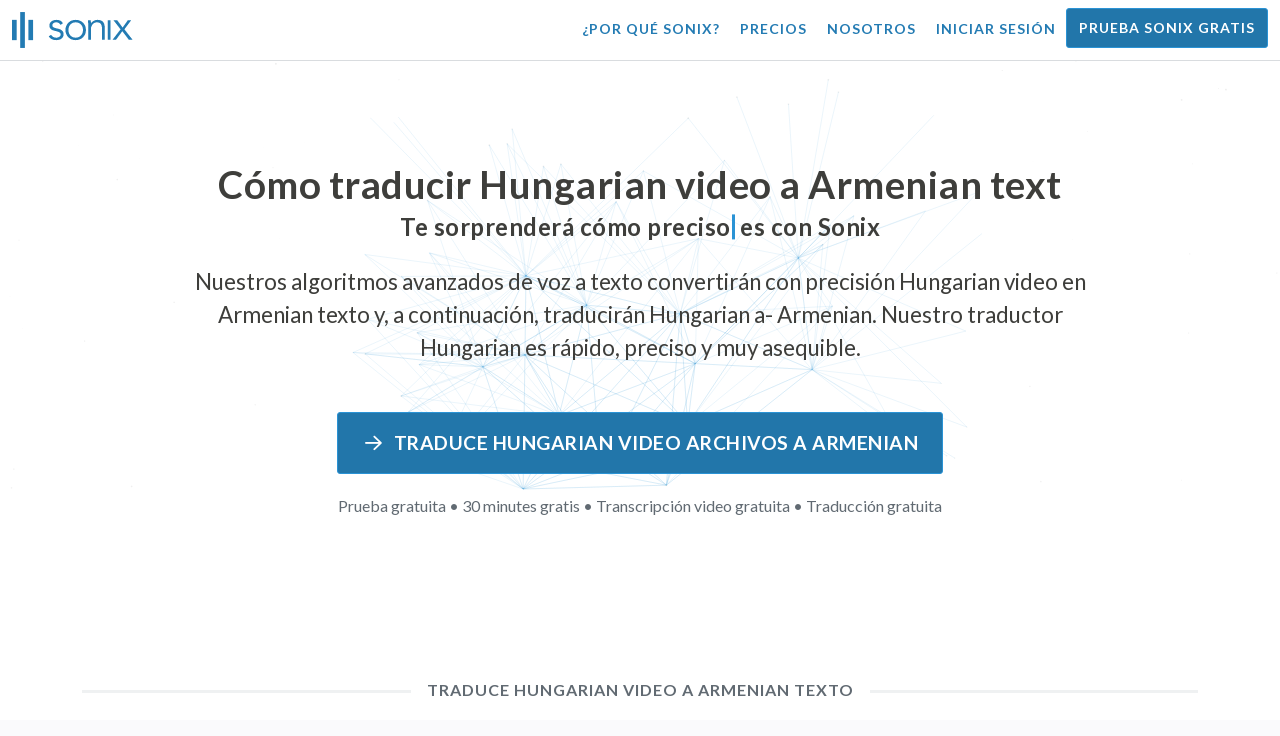

--- FILE ---
content_type: text/html; charset=utf-8
request_url: https://sonix.ai/es/how-to-translate-hungarian-video-to-armenian-text
body_size: 11434
content:
<!DOCTYPE html><html lang="es"><head><title>Traduce Hungarian Video a Armenian text | Traducción de alta calidad | Sonix</title><script>window.dataLayer = window.dataLayer || [];
dataLayer.push({'userId': ''});
dataLayer.push({'sonixId': ''});
dataLayer.push({'sonixIsCustomer': ''});</script><script>(function(w,d,s,l,i){w[l]=w[l]||[];w[l].push({'gtm.start': new Date().getTime(),event:'gtm.js'});var f=d.getElementsByTagName(s)[0], j=d.createElement(s),dl=l!='dataLayer'?'&l='+l:'';j.async=true;j.src= 'https://www.googletagmanager.com/gtm.js?id='+i+dl;f.parentNode.insertBefore(j,f); })(window,document,'script','dataLayer','GTM-TLWL6QS');</script><script>// Push pageview event after GTM loads
dataLayer.push({
  'event': 'page_view',
  'page_path': window.location.pathname,
  'page_title': document.title,
  'page_location': window.location.href
});</script><meta charset="utf-8" /><meta content="width=device-width, initial-scale=1, minimum-scale=1, shrink-to-fit=no" name="viewport" /><meta content="#237bb3" name="theme-color" /><meta content="Por último, puede traducir rápidamente Hungarian video a Armenian texto sin sacrificar la calidad. ✓ Haga clic para descubrir lo que millones de usuarios satisfechos de Sonix ya saben." name="description" /><meta content="on" http-equiv="x-dns-prefetch-control" /><link href="//ajax.googleapis.com" rel="dns-prefetch" /><link href="//fonts.googleapis.com" rel="dns-prefetch" /><link href="//cdnjs.cloudflare.com" rel="dns-prefetch" /><link href="//www.googletagmanager.com" rel="dns-prefetch" /><link href="https://sonix.ai/es/how-to-translate-hungarian-video-to-armenian-text" rel="canonical" /><link href="https://sonix.ai/how-to-translate-hungarian-video-to-armenian-text" hreflang="x-default" rel="alternate" /><link href="https://sonix.ai/how-to-translate-hungarian-video-to-armenian-text" hreflang="en" rel="alternate" /><link href="https://sonix.ai/es/how-to-translate-hungarian-video-to-armenian-text" hreflang="es" rel="alternate" /><link href="https://sonix.ai/de/how-to-translate-hungarian-video-to-armenian-text" hreflang="de" rel="alternate" /><link href="https://sonix.ai/fr/how-to-translate-hungarian-video-to-armenian-text" hreflang="fr" rel="alternate" /><link href="https://sonix.ai/ru/how-to-translate-hungarian-video-to-armenian-text" hreflang="ru" rel="alternate" /><link href="https://sonix.ai/pt/how-to-translate-hungarian-video-to-armenian-text" hreflang="pt" rel="alternate" /><link href="https://sonix.ai/nl/how-to-translate-hungarian-video-to-armenian-text" hreflang="nl" rel="alternate" /><link href="https://sonix.ai/zh/how-to-translate-hungarian-video-to-armenian-text" hreflang="zh" rel="alternate" /><link href="https://sonix.ai/tr/how-to-translate-hungarian-video-to-armenian-text" hreflang="tr" rel="alternate" /><link href="https://sonix.ai/da/how-to-translate-hungarian-video-to-armenian-text" hreflang="da" rel="alternate" /><link href="https://sonix.ai/ja/how-to-translate-hungarian-video-to-armenian-text" hreflang="ja" rel="alternate" /><meta content="Traduce Hungarian Video a Armenian text | Traducción de alta calidad | Sonix" itemprop="name" /><meta content="Por último, puede traducir rápidamente Hungarian video a Armenian texto sin sacrificar la calidad. ✓ Haga clic para descubrir lo que millones de usuarios satisfechos de Sonix ya saben." itemprop="description" /><meta content="https://sonix.ai/sonix-share-image.jpg" itemprop="image" /><meta content="summary" name="twitter:card" /><meta content="@trysonix" name="twitter:site" /><meta content="Traduce Hungarian Video a Armenian text | Traducción de alta calidad | Sonix" name="twitter:title" /><meta content="Por último, puede traducir rápidamente Hungarian video a Armenian texto sin sacrificar la calidad. ✓ Haga clic para descubrir lo que millones de usuarios satisfechos de Sonix ya saben." name="twitter:description" /><meta content="@trysonix" name="twitter:creator" /><meta content="https://sonix.ai/sonix-share-image.jpg" name="twitter:image:src" /><meta content="Traduce Hungarian Video a Armenian text | Traducción de alta calidad | Sonix" property="og:title" /><meta content="article" property="og:type" /><meta content="https://sonix.ai/es/how-to-translate-hungarian-video-to-armenian-text" property="og:url" /><meta content="https://sonix.ai/sonix-share-image.jpg" property="og:image" /><meta content="https://sonix.ai/sonix-share-image.jpg" property="og:image:secure_url" /><meta content="Por último, puede traducir rápidamente Hungarian video a Armenian texto sin sacrificar la calidad. ✓ Haga clic para descubrir lo que millones de usuarios satisfechos de Sonix ya saben." property="og:description" /><meta content="Sonix" property="og:site_name" /><meta content="es" property="og:locale" /><meta content="1013691755439806" property="fb:admins" /><script src="//d2wy8f7a9ursnm.cloudfront.net/v4/bugsnag.min.js"></script><script>window.bugsnagClient = bugsnag({
  apiKey: '93e57eeb3b18542fed46e12c5b7cd686',
  appVersion: '1.1',
  user: {"id":null,"name":null,"email":null}
})</script><script>/*! loadCSS. [c]2017 Filament Group, Inc. MIT License */
/* This file is meant as a standalone workflow for
- testing support for link[rel=preload]
- enabling async CSS loading in browsers that do not support rel=preload
- applying rel preload css once loaded, whether supported or not.
*/
(function (w) {
  "use strict";
  // rel=preload support test
  if (!w.loadCSS) {
    w.loadCSS = function () {
    };
  }
  // define on the loadCSS obj
  var rp = loadCSS.relpreload = {};
  // rel=preload feature support test
  // runs once and returns a function for compat purposes
  rp.support = (function () {
    var ret;
    try {
      ret = w.document.createElement("link").relList.supports("preload");
    } catch (e) {
      ret = false;
    }
    return function () {
      return ret;
    };
  })();

  // if preload isn't supported, get an asynchronous load by using a non-matching media attribute
  // then change that media back to its intended value on load
  rp.bindMediaToggle = function (link) {
    // remember existing media attr for ultimate state, or default to 'all'
    var finalMedia = link.media || "all";

    function enableStylesheet() {
      // unbind listeners
      if (link.addEventListener) {
        link.removeEventListener("load", enableStylesheet);
      } else if (link.attachEvent) {
        link.detachEvent("onload", enableStylesheet);
      }
      link.setAttribute("onload", null);
      link.media = finalMedia;
    }

    // bind load handlers to enable media
    if (link.addEventListener) {
      link.addEventListener("load", enableStylesheet);
    } else if (link.attachEvent) {
      link.attachEvent("onload", enableStylesheet);
    }

    // Set rel and non-applicable media type to start an async request
    // note: timeout allows this to happen async to let rendering continue in IE
    setTimeout(function () {
      link.rel = "stylesheet";
      link.media = "only x";
    });
    // also enable media after 3 seconds,
    // which will catch very old browsers (android 2.x, old firefox) that don't support onload on link
    setTimeout(enableStylesheet, 3000);
  };

  // loop through link elements in DOM
  rp.poly = function () {
    // double check this to prevent external calls from running
    if (rp.support()) {
      return;
    }
    var links = w.document.getElementsByTagName("link");
    for (var i = 0; i < links.length; i++) {
      var link = links[i];
      // qualify links to those with rel=preload and as=style attrs
      if (link.rel === "preload" && link.getAttribute("as") === "style" && !link.getAttribute("data-loadcss")) {
        // prevent rerunning on link
        link.setAttribute("data-loadcss", true);
        // bind listeners to toggle media back
        rp.bindMediaToggle(link);
      }
    }
  };

  // if unsupported, run the polyfill
  if (!rp.support()) {
    // run once at least
    rp.poly();

    // rerun poly on an interval until onload
    var run = w.setInterval(rp.poly, 500);
    if (w.addEventListener) {
      w.addEventListener("load", function () {
        rp.poly();
        w.clearInterval(run);
      });
    } else if (w.attachEvent) {
      w.attachEvent("onload", function () {
        rp.poly();
        w.clearInterval(run);
      });
    }
  }


  // commonjs
  if (typeof exports !== "undefined") {
    exports.loadCSS = loadCSS;
  }
  else {
    w.loadCSS = loadCSS;
  }
}(typeof global !== "undefined" ? global : this) );</script><script src="https://kit.fontawesome.com/ab8a76ed57.js" crossorigin="anonymous" async="async"></script><script>WebFontConfig = {
  google: { families: ['Lato:300,400,700', 'Roboto+Mono:400,700&display=swap'] }
};
(function(d) {
  var wf = d.createElement('script'), s = d.scripts[0];
  wf.src = 'https://ajax.googleapis.com/ajax/libs/webfont/1.6.26/webfont.js';
  wf.async = true;
  s.parentNode.insertBefore(wf, s);
})(document);</script><link href="/apple-touch-icon.png?v=7k4vWN7x9l" rel="apple-touch-icon" sizes="180x180" /><link href="/favicon-32x32.png?v=7k4vWN7x9l" rel="icon" sizes="32x32" type="image/png" /><link href="/favicon-16x16.png?v=7k4vWN7x9l" rel="icon" sizes="16x16" type="image/png" /><link href="/site.webmanifest?v=7k4vWN7x9l" rel="manifest" /><link color="#2276aa" href="/safari-pinned-tab.svg?v=7k4vWN7x9l" rel="mask-icon" /><link href="/favicon.ico?v=7k4vWN7x9l" rel="shortcut icon" /><meta content="Sonix" name="apple-mobile-web-app-title" /><meta content="Sonix" name="application-name" /><meta content="#2276aa" name="msapplication-TileColor" /><meta content="#ffffff" name="theme-color" /><link rel="stylesheet" href="/packs/css/corp-fac5493d.css" media="screen" /><script src="/packs/js/corp-894ebef45500e496bcf6.js"></script><script async="" src="https://accounts.google.com/gsi/client"></script></head><body id="page--top"><noscript><iframe height="0" src="https://www.googletagmanager.com/ns.html?id=GTM-TLWL6QS" style="display:none;visibility:hidden" width="0"></iframe></noscript><div class="fixed-top corp-top"><nav class="navbar navbar-expand-md navbar-blue" role="navigation"><div class="container-fluid"><a class="navbar-brand" href="/?locale=es"><img width="121px" height="36px" style="max-height: 2.25rem;" alt="Sonix Home | Transcribe automáticamente su audio y vídeo con la última tecnología de inteligencia artificial" src="/packs/media/images/brand/sonix-logo-corp-blue-e410f51ea5d828c873016d7e925b9386.svg" /></a><button aria-controls="navbarNavDropdown" aria-expanded="false" aria-label="Toggle navigation" class="navbar-toggler navbar-toggler-right" data-bs-target="#navbarNavDropdown" data-bs-toggle="collapse" type="button"><span class="navbar-toggler-icon"></span></button><div class="collapse navbar-collapse" id="navbarNavDropdown"><ul class="navbar-nav"></ul><ul class="navbar-nav ms-auto"><li class="nav-item"><a class="nav-link" href="/es/features">¿Por qué Sonix?</a></li><li class="nav-item"><a class="nav-link" href="/es/pricing">Precios</a></li><li class="nav-item"><a class="nav-link" href="/es/about">Nosotros</a></li><li class="nav-item"><a class="nav-link me-2" href="/accounts/sign_in?locale=es">Iniciar sesión</a></li><li class="nav-item"><a class="nav-link btn btn-cta" href="/accounts/sign_up?locale=es">Prueba Sonix gratis</a></li></ul></div></div></nav></div><header><canvas class="sonix-dots"></canvas><div class="container fluid"><div class="row justify-content-center"><div class="col-sm-12 col-md-10"><div class="header--headline"><h2 class="cd-headline letters type mb-4 font--sans-serif"><span class="text--size-2400rem">Cómo traducir Hungarian video a Armenian text</span><br />Te sorprenderá cómo&nbsp;<span class="cd-words-wrapper"><b class="is-visible">&#32;ayuno</b><b>&#32;preciso</b><b>&#32;asequible</b><b>&#32;fácil</b><b>&#32;sencillo</b></span>&nbsp;es con Sonix</h2><p class="mb-4 text--size-1400rem">Nuestros algoritmos avanzados de voz a texto convertirán con precisión Hungarian video en Armenian texto y, a continuación, traducirán Hungarian a- Armenian. Nuestro traductor Hungarian es rápido, preciso y muy asequible.</p><div class="pt-4"><a class="btn btn-primary mb-1 py-3 px-4" href=""><span class="d-block text--size-1200rem"><i class="far fa-fw fa-arrow-right me-2"></i>Traduce Hungarian video archivos a Armenian</span></a><p class="d-block text--color-meta-dark text--size-1000rem mt-3">Prueba gratuita • 30 minutes gratis • Transcripción video gratuita • Traducción gratuita</p></div></div></div></div></div></header><main><section class="section--box-shadow-none"><div class="container"><div class="row"><div class="col-sm-12"><div class="divider--title"><div class="divider--line"></div><div class="divider--title-content"><h1>Traduce Hungarian video a Armenian texto</h1></div><div class="divider--line"></div></div></div></div><div class="row justify-content-around mb-5"><div class="col-sm-12 col-md-6 col-lg-7 d-flex"><div class="align-self-center"><h2 class="font-style-h1 my-4 text--weight-700">Cuatro sencillos pasos con el convertidor Hungarian -to- Armenian video de Sonix:</h2><ol><li class="ps-3"><h3>Sube tu archivo Hungarian video</h3><p>Empieza a traducir Hungarian video a Armenian cargando tu archivo Hungarian video a Sonix. Recibirás una transcripción de texto en Hungarian en solo unos minutos, según la longitud de tu archivo. Sonix admite muchos formatos de archivo de audio populares.&nbsp;<a class="text--color" href="https://sonix.ai/?locale=es">Sonix admite muchos formatos de archivo video populares.</a></p></li><li class="ps-3"><h3>Pulir la transcripción del texto Hungarian</h3><p>Dedique unos minutos a nuestro potente editor en línea para limpiar la transcripción Hungarian transcrita automáticamente. Esto mejorará considerablemente la precisión de su futura traducción de Hungarian a Armenian. El proceso de traducción de voz se vuelve más preciso con este sencillo paso.&nbsp;</p></li><li class="ps-3"><h3>Selecciona Armenian en el menú «Traducción»</h3><p>Nuestros modelos lingüísticos avanzados crearán rápidamente una transcripción en Armenian para ti en unos minutos. Tomará tu Hungarian video, lo convertirá en texto de Armenian y te proporcionará una transcripción traducida a la que podrás acceder y revisar antes de descargarla. Traduce las grabaciones de voz rápidamente con una transcripción que captura tu mensaje con precisión en todo momento.&nbsp;</p></li><li class="ps-3"><h3>Mejora tu transcripción final de Armenian</h3><p>Tras traducir una grabación de Hungarian a texto de Armenian, nuestro potente editor te ayudará a limpiar rápidamente tu nueva transcripción de Armenian con nuestra vista en paralelo. Haz clic en el icono del globo terráqueo para ver la transcripción original de Hungarian junto a la transcripción de Armenian recién traducida. Esto te permitirá revisar rápidamente el texto de nuestro sitio y encontrar problemas que puedas solucionar, lo que generará un excelente resultado final que podrás descargar a tu dispositivo de inmediato.&nbsp;</p></li></ol></div></div><div class="col-sm-12 col-md-6 col-lg-5"><div class="img-fluid px-5 px-md-0 py-5"><object aria-label="Animación: Sonix traduce automáticamente tus transcripciones a más de %{language_count} idiomas. Traducción rápida, precisa y asequible." data="/packs/media/images/corp/illustrations/homepage/sonix-svganimate-translation-90d21ce2a8cbffdd7a8e7a236b605792.svg" id="animatesvg-translation" onload="translationSvgLoaded()" type="image/svg+xml"></object></div><script>function translationSvgLoaded() {
  anime({
    targets: Array.from(document.getElementById("animatesvg-translation").contentDocument.querySelectorAll(".animate line, .animate path")),
    strokeDashoffset: [anime.setDashoffset, 0],
    easing: 'easeInOutSine',
    duration: 600,
    delay: function (el, i) {
      return i * 100
    },
    direction: 'alternate',
    endDelay: 200,
    loop: true
  });
}</script></div></div></div><div class="container section--article mb-5"><div class="row"><div class="col-sm-12"><div class="divider--title"><div class="divider--line"></div><div class="divider--title-content"><h2>Preguntas frecuentes: Hungarian -to- Armenian</h2></div><div class="divider--line"></div></div></div></div><div class="row justify-content-around"><div class="col-sm-12 col-md-6 col-lg-7 d-flex"><div class="align-self-center"><h3>¿Cuáles son las ventajas de traducir Hungarian video a Armenian?</h3><p>La traducción de audio se puede usar para traducir de Hungarian a Armenian, así como de cualquier otro idioma a Armenian. La traducción de audio puede permitirte aprender idiomas escuchando y sin tener que leer. Básicamente, estás escuchando a los hablantes nativos hablar el idioma en lugar de simplemente leerlo como si se tratara de una traducción de audio en vivo de un hablante fluido. Cuando usas Sonix para traducir audio del español al inglés, agilizas todo el proceso.</p><p>Con Hungarian -to- Armenian translation video a tu alcance, puedes derribar eficazmente las barreras lingüísticas y mejorar tu comprensión y fluidez. Esta es una ventaja importante de traducir Hungarian video a Armenian si no tienes un buen conocimiento de la forma escrita de un idioma pero quieres entenderlo mejor.</p><p>El uso de las herramientas de Sonix para traducir Hungarian a Armenian video le permitirá aprender nuevas frases mientras continúa ampliando sus habilidades de traducción. Al mismo tiempo, le proporcionará una experiencia rápida y cómoda, ya que producirá traducciones de alta calidad de Hungarian a video video de alta calidad en una fracción del tiempo que tardaría si trabajara con traductores. También puedes usar Sonix si necesitas un traductor de voz de Hungarian a Armenian fácil de usar para tu grabación de video. Ofrece una experiencia rica en funciones que producirá una traducción de alta calidad de una conversación o un discurso en un instante.</p><h3>¿Por qué debo utilizar un servicio de traducción profesional video como Sonix?</h3><p>Averiguar cómo convertir Hungarian en texto Armenian puede ser un desafío, especialmente cuando hay modismos o expresiones orales en el idioma original que quizás no puedas encontrar en un diccionario. Para asegurarte de que puedes crear una traducción precisa de la palabra hablada que sea fácil de entender, es importante que sepas cómo analizar, decodificar y traducir el audio. El uso de un traductor de audio profesional de Armenian como Sonix te permite entender mejor la voz que se está traduciendo y, por lo tanto, crear contenido de mejor calidad. El uso de un traductor video rico en funciones para %{ v_source} -to- Armenian también garantiza que la traducción será correcta y preservará la integridad del audio original.</p><p>Si desea traducir Hungarian a- Armenian video, Sonix le proporcionará una forma comprobada de obtener traducciones de calidad de forma coherente. Tendrás acceso a una lista de herramientas que te ayudarán a traducir rápidamente video de Hungarian a Armenian, agilizando así tu trabajo. Además, te facilitamos guardar y descargar el texto traducido a tu ordenador. Nuestro sistema aprende continuamente cómo escuchar mejor sus conversaciones reales y comprender los patrones de conversación para que sus resultados sean lo más precisos posible. Si estás buscando la mejor herramienta para traducir con precisión video a Armenian texto cada vez con precisión, Sonix es la solución.</p><h3>¿Cuánto tiempo lleva traducir Hungarian a Armenian text?</h3><p>Entonces, ¿cuánto tiempo llevará traducir Hungarian a Armenian video? El proceso real de traducción de video es rápido y sencillo. Para traducir Hungarian a Armenian, simplemente sube el archivo video que deseas traducir al sitio web de Sonix y tu traducción finalizada se creará a la velocidad del rayo. Sin embargo, es importante tener en cuenta que el tiempo exacto de transcripción dependerá de la calidad y la duración del archivo video que subas a nuestro sistema. Cuando empieces, comprobarás rápidamente la rapidez con la que funciona el software cuando se trata de video de diferentes longitudes. Tenga la seguridad de que no importa el video, ¡nuestro traductor de Hungarian puede hacerlo!</p><h3>¿Sonix tiene herramientas de edición y pulido?</h3><p>Sí, Sonix ofrece un conjunto completo de herramientas de edición y pulido para transcribir video de diferentes idiomas. Nuestros servicios de traducción y herramientas de transcripción son especialmente útiles a la hora de traducir video archivos de Hungarian a Armenian y otros idiomas con mayor precisión. Nuestra potente plataforma de traducción de Hungarian -to- Armenian video es una solución versátil para sus necesidades de traducción.</p></div></div></div></div><div class="container py-5"><div class="row justify-content-center"><div class="col-sm-12 divider--title"><div class="divider--line"></div><div class="divider--title-content"><h2>Transcribe Hungarian video archivos y luego tradúcelos a Armenian&#32;<img draggable="false" title=":rocket:" alt="🚀" src="https://cdnjs.cloudflare.com/ajax/libs/twemoji/11.1.0/2/svg/1f680.svg" class="emoji"></h2></div><div class="divider--line"></div></div><div class="col-sm-12 col-md-8 text-center my-4"><p class="text--size-1100rem">Sonix transcribe y traduce automáticamente tus archivos de audio/vídeo a los idiomas 53+. Busca, edita y comparte tus archivos multimedia fácilmente.&nbsp;Sonix cuenta con un traductor Hungarian video avanzado que está calificado como la mejor plataforma de traducción en 2026, lo que permite a las personas transcribir rápidamente Hungarian a Armenian. Deberías elegir el software Sonix para traducir el texto de Hungarian video a Armenian.&nbsp;Rápido, preciso y asequible. Millones de usuarios de todo el mundo.</p><div class="py-3"><a class="btn btn-primary mb-1 py-3" href="/accounts/sign_up?locale=es"><span class="d-block text--size-1200rem"><i class="far fa-fw fa-arrow-right me-2"></i>Traduzca Hungarian video archivos a Armenian hoy</span></a><p class="d-block">Prueba gratuita • 30 minutes gratis • Video transcripción y traducción incluidas</p></div></div></div></div><div class="container mb-5"><div class="row"><div class="col-sm-12"><div class="divider--title"><div class="divider--line"></div><div class="divider--title-content"><h2>Sonix también traduce Hungarian video a muchos otros idiomas&nbsp;<img draggable="false" title=":speech_balloon:" alt="💬" src="https://cdnjs.cloudflare.com/ajax/libs/twemoji/11.1.0/2/svg/1f4ac.svg" class="emoji"></h2></div><div class="divider--line"></div></div></div></div><div class="row"><div class="col-sm-12 py-3"><div class="row row-cols-2 row-cols-lg-4 g-2 g-lg-3"><div class="col"><div class="card p-2"><a class="text--color text--weight-700" title="Cómo traducir de forma rápida y precisa tu Hungarian video a Arabic con Sonix" href="/es/how-to-translate-hungarian-video-to-arabic-text">Arabic<i class="flag-icon ms-2 shadow--box-sm flag-icon-arableague"></i></a></div></div><div class="col"><div class="card p-2"><a class="text--color text--weight-700" title="Cómo traducir de forma rápida y precisa tu Hungarian video a Belarusian con Sonix" href="/es/how-to-translate-hungarian-video-to-belarusian-text">Belarusian<i class="flag-icon ms-2 shadow--box-sm flag-icon-by"></i></a></div></div><div class="col"><div class="card p-2"><a class="text--color text--weight-700" title="Cómo traducir de forma rápida y precisa tu Hungarian video a Bulgarian con Sonix" href="/es/how-to-translate-hungarian-video-to-bulgarian-text">Bulgarian<i class="flag-icon ms-2 shadow--box-sm flag-icon-bg"></i></a></div></div><div class="col"><div class="card p-2"><a class="text--color text--weight-700" title="Cómo traducir de forma rápida y precisa tu Hungarian video a Bengali con Sonix" href="/es/how-to-translate-hungarian-video-to-bengali-text">Bengali<i class="flag-icon ms-2 shadow--box-sm flag-icon-bd"></i><i class="flag-icon ms-2 shadow--box-sm flag-icon-in"></i></a></div></div><div class="col"><div class="card p-2"><a class="text--color text--weight-700" title="Cómo traducir de forma rápida y precisa tu Hungarian video a Catalan con Sonix" href="/es/how-to-translate-hungarian-video-to-catalan-text">Catalan<i class="flag-icon ms-2 shadow--box-sm flag-icon-es-ct"></i></a></div></div><div class="col"><div class="card p-2"><a class="text--color text--weight-700" title="Cómo traducir de forma rápida y precisa tu Hungarian video a Czech con Sonix" href="/es/how-to-translate-hungarian-video-to-czech-text">Czech<i class="flag-icon ms-2 shadow--box-sm flag-icon-cz"></i></a></div></div><div class="col"><div class="card p-2"><a class="text--color text--weight-700" title="Cómo traducir de forma rápida y precisa tu Hungarian video a Welsh con Sonix" href="/es/how-to-translate-hungarian-video-to-welsh-text">Welsh<i class="flag-icon ms-2 shadow--box-sm flag-icon-gb-wls"></i></a></div></div><div class="col"><div class="card p-2"><a class="text--color text--weight-700" title="Cómo traducir de forma rápida y precisa tu Hungarian video a Danish con Sonix" href="/es/how-to-translate-hungarian-video-to-danish-text">Danish<i class="flag-icon ms-2 shadow--box-sm flag-icon-dk"></i></a></div></div><div class="col"><div class="card p-2"><a class="text--color text--weight-700" title="Cómo traducir de forma rápida y precisa tu Hungarian video a German con Sonix" href="/es/how-to-translate-hungarian-video-to-german-text">German<i class="flag-icon ms-2 shadow--box-sm flag-icon-de"></i></a></div></div><div class="col"><div class="card p-2"><a class="text--color text--weight-700" title="Cómo traducir de forma rápida y precisa tu Hungarian video a Greek con Sonix" href="/es/how-to-translate-hungarian-video-to-greek-text">Greek<i class="flag-icon ms-2 shadow--box-sm flag-icon-gr"></i></a></div></div><div class="col"><div class="card p-2"><a class="text--color text--weight-700" title="Cómo traducir de forma rápida y precisa tu Hungarian video a English con Sonix" href="/es/how-to-translate-hungarian-video-to-english-text">English<i class="flag-icon ms-2 shadow--box-sm flag-icon-us"></i><i class="flag-icon ms-2 shadow--box-sm flag-icon-gb"></i><i class="flag-icon ms-2 shadow--box-sm flag-icon-au"></i><i class="flag-icon ms-2 shadow--box-sm flag-icon-ca"></i></a></div></div><div class="col"><div class="card p-2"><a class="text--color text--weight-700" title="Cómo traducir de forma rápida y precisa tu Hungarian video a Spanish con Sonix" href="/es/how-to-translate-hungarian-video-to-spanish-text">Spanish<i class="flag-icon ms-2 shadow--box-sm flag-icon-es"></i><i class="flag-icon ms-2 shadow--box-sm flag-icon-mx"></i><i class="flag-icon ms-2 shadow--box-sm flag-icon-ar"></i><i class="flag-icon ms-2 shadow--box-sm flag-icon-co"></i></a></div></div><div class="col"><div class="card p-2"><a class="text--color text--weight-700" title="Cómo traducir de forma rápida y precisa tu Hungarian video a Estonian con Sonix" href="/es/how-to-translate-hungarian-video-to-estonian-text">Estonian<i class="flag-icon ms-2 shadow--box-sm flag-icon-ee"></i></a></div></div><div class="col"><div class="card p-2"><a class="text--color text--weight-700" title="Cómo traducir de forma rápida y precisa tu Hungarian video a Basque con Sonix" href="/es/how-to-translate-hungarian-video-to-basque-text">Basque<i class="flag-icon ms-2 shadow--box-sm flag-icon-es"></i></a></div></div><div class="col"><div class="card p-2"><a class="text--color text--weight-700" title="Cómo traducir de forma rápida y precisa tu Hungarian video a Persian con Sonix" href="/es/how-to-translate-hungarian-video-to-persian-text">Persian<i class="flag-icon ms-2 shadow--box-sm flag-icon-ir"></i></a></div></div><div class="col"><div class="card p-2"><a class="text--color text--weight-700" title="Cómo traducir de forma rápida y precisa tu Hungarian video a Finnish con Sonix" href="/es/how-to-translate-hungarian-video-to-finnish-text">Finnish<i class="flag-icon ms-2 shadow--box-sm flag-icon-fi"></i></a></div></div><div class="col"><div class="card p-2"><a class="text--color text--weight-700" title="Cómo traducir de forma rápida y precisa tu Hungarian video a French con Sonix" href="/es/how-to-translate-hungarian-video-to-french-text">French<i class="flag-icon ms-2 shadow--box-sm flag-icon-fr"></i><i class="flag-icon ms-2 shadow--box-sm flag-icon-ca"></i></a></div></div><div class="col"><div class="card p-2"><a class="text--color text--weight-700" title="Cómo traducir de forma rápida y precisa tu Hungarian video a Hebrew con Sonix" href="/es/how-to-translate-hungarian-video-to-hebrew-text">Hebrew<i class="flag-icon ms-2 shadow--box-sm flag-icon-il"></i></a></div></div><div class="col"><div class="card p-2"><a class="text--color text--weight-700" title="Cómo traducir de forma rápida y precisa tu Hungarian video a Hindi con Sonix" href="/es/how-to-translate-hungarian-video-to-hindi-text">Hindi<i class="flag-icon ms-2 shadow--box-sm flag-icon-in"></i></a></div></div><div class="col"><div class="card p-2"><a class="text--color text--weight-700" title="Cómo traducir de forma rápida y precisa tu Hungarian video a Croatian con Sonix" href="/es/how-to-translate-hungarian-video-to-croatian-text">Croatian<i class="flag-icon ms-2 shadow--box-sm flag-icon-hr"></i></a></div></div><div class="col"><div class="card p-2"><a class="text--color text--weight-700" title="Cómo traducir de forma rápida y precisa tu Hungarian video a Armenian con Sonix" href="/es/how-to-translate-hungarian-video-to-armenian-text">Armenian<i class="flag-icon ms-2 shadow--box-sm flag-icon-am"></i></a></div></div><div class="col"><div class="card p-2"><a class="text--color text--weight-700" title="Cómo traducir de forma rápida y precisa tu Hungarian video a Indonesian con Sonix" href="/es/how-to-translate-hungarian-video-to-indonesian-text">Indonesian<i class="flag-icon ms-2 shadow--box-sm flag-icon-id"></i></a></div></div><div class="col"><div class="card p-2"><a class="text--color text--weight-700" title="Cómo traducir de forma rápida y precisa tu Hungarian video a Italian con Sonix" href="/es/how-to-translate-hungarian-video-to-italian-text">Italian<i class="flag-icon ms-2 shadow--box-sm flag-icon-it"></i></a></div></div><div class="col"><div class="card p-2"><a class="text--color text--weight-700" title="Cómo traducir de forma rápida y precisa tu Hungarian video a Japanese con Sonix" href="/es/how-to-translate-hungarian-video-to-japanese-text">Japanese<i class="flag-icon ms-2 shadow--box-sm flag-icon-jp"></i></a></div></div><div class="col"><div class="card p-2"><a class="text--color text--weight-700" title="Cómo traducir de forma rápida y precisa tu Hungarian video a Korean con Sonix" href="/es/how-to-translate-hungarian-video-to-korean-text">Korean<i class="flag-icon ms-2 shadow--box-sm flag-icon-kr"></i></a></div></div><div class="col"><div class="card p-2"><a class="text--color text--weight-700" title="Cómo traducir de forma rápida y precisa tu Hungarian video a Lithuanian con Sonix" href="/es/how-to-translate-hungarian-video-to-lithuanian-text">Lithuanian<i class="flag-icon ms-2 shadow--box-sm flag-icon-lt"></i></a></div></div><div class="col"><div class="card p-2"><a class="text--color text--weight-700" title="Cómo traducir de forma rápida y precisa tu Hungarian video a Latvian con Sonix" href="/es/how-to-translate-hungarian-video-to-latvian-text">Latvian<i class="flag-icon ms-2 shadow--box-sm flag-icon-lv"></i></a></div></div><div class="col"><div class="card p-2"><a class="text--color text--weight-700" title="Cómo traducir de forma rápida y precisa tu Hungarian video a Mongolian con Sonix" href="/es/how-to-translate-hungarian-video-to-mongolian-text">Mongolian<i class="flag-icon ms-2 shadow--box-sm flag-icon-mn"></i></a></div></div><div class="col"><div class="card p-2"><a class="text--color text--weight-700" title="Cómo traducir de forma rápida y precisa tu Hungarian video a Marathi con Sonix" href="/es/how-to-translate-hungarian-video-to-marathi-text">Marathi<i class="flag-icon ms-2 shadow--box-sm flag-icon-mr"></i></a></div></div><div class="col"><div class="card p-2"><a class="text--color text--weight-700" title="Cómo traducir de forma rápida y precisa tu Hungarian video a Malay con Sonix" href="/es/how-to-translate-hungarian-video-to-malay-text">Malay<i class="flag-icon ms-2 shadow--box-sm flag-icon-my"></i></a></div></div><div class="col"><div class="card p-2"><a class="text--color text--weight-700" title="Cómo traducir de forma rápida y precisa tu Hungarian video a Dutch con Sonix" href="/es/how-to-translate-hungarian-video-to-dutch-text">Dutch<i class="flag-icon ms-2 shadow--box-sm flag-icon-nl"></i></a></div></div><div class="col"><div class="card p-2"><a class="text--color text--weight-700" title="Cómo traducir de forma rápida y precisa tu Hungarian video a Norwegian con Sonix" href="/es/how-to-translate-hungarian-video-to-norwegian-text">Norwegian<i class="flag-icon ms-2 shadow--box-sm flag-icon-no"></i></a></div></div><div class="col"><div class="card p-2"><a class="text--color text--weight-700" title="Cómo traducir de forma rápida y precisa tu Hungarian video a Polish con Sonix" href="/es/how-to-translate-hungarian-video-to-polish-text">Polish<i class="flag-icon ms-2 shadow--box-sm flag-icon-pl"></i></a></div></div><div class="col"><div class="card p-2"><a class="text--color text--weight-700" title="Cómo traducir de forma rápida y precisa tu Hungarian video a Portuguese con Sonix" href="/es/how-to-translate-hungarian-video-to-portuguese-text">Portuguese<i class="flag-icon ms-2 shadow--box-sm flag-icon-pt"></i><i class="flag-icon ms-2 shadow--box-sm flag-icon-br"></i></a></div></div><div class="col"><div class="card p-2"><a class="text--color text--weight-700" title="Cómo traducir de forma rápida y precisa tu Hungarian video a Portuguese (Brazilian) con Sonix" href="/es/how-to-translate-hungarian-video-to-portuguese-brazilian-text">Portuguese (Brazilian)<i class="flag-icon ms-2 shadow--box-sm flag-icon-br"></i></a></div></div><div class="col"><div class="card p-2"><a class="text--color text--weight-700" title="Cómo traducir de forma rápida y precisa tu Hungarian video a Portuguese (Excluding Brazilian Portuguese) con Sonix" href="/es/how-to-translate-hungarian-video-to-portuguese-excluding-brazilian-portuguese-text">Portuguese (Excluding Brazilian Portuguese)<i class="flag-icon ms-2 shadow--box-sm flag-icon-pt"></i></a></div></div><div class="col"><div class="card p-2"><a class="text--color text--weight-700" title="Cómo traducir de forma rápida y precisa tu Hungarian video a Romanian con Sonix" href="/es/how-to-translate-hungarian-video-to-romanian-text">Romanian<i class="flag-icon ms-2 shadow--box-sm flag-icon-ro"></i></a></div></div><div class="col"><div class="card p-2"><a class="text--color text--weight-700" title="Cómo traducir de forma rápida y precisa tu Hungarian video a Russian con Sonix" href="/es/how-to-translate-hungarian-video-to-russian-text">Russian<i class="flag-icon ms-2 shadow--box-sm flag-icon-ru"></i></a></div></div><div class="col"><div class="card p-2"><a class="text--color text--weight-700" title="Cómo traducir de forma rápida y precisa tu Hungarian video a Slovak con Sonix" href="/es/how-to-translate-hungarian-video-to-slovak-text">Slovak<i class="flag-icon ms-2 shadow--box-sm flag-icon-sk"></i></a></div></div><div class="col"><div class="card p-2"><a class="text--color text--weight-700" title="Cómo traducir de forma rápida y precisa tu Hungarian video a Slovenian con Sonix" href="/es/how-to-translate-hungarian-video-to-slovenian-text">Slovenian<i class="flag-icon ms-2 shadow--box-sm flag-icon-si"></i></a></div></div><div class="col"><div class="card p-2"><a class="text--color text--weight-700" title="Cómo traducir de forma rápida y precisa tu Hungarian video a Serbian con Sonix" href="/es/how-to-translate-hungarian-video-to-serbian-text">Serbian<i class="flag-icon ms-2 shadow--box-sm flag-icon-rs"></i></a></div></div><div class="col"><div class="card p-2"><a class="text--color text--weight-700" title="Cómo traducir de forma rápida y precisa tu Hungarian video a Swedish con Sonix" href="/es/how-to-translate-hungarian-video-to-swedish-text">Swedish<i class="flag-icon ms-2 shadow--box-sm flag-icon-se"></i></a></div></div><div class="col"><div class="card p-2"><a class="text--color text--weight-700" title="Cómo traducir de forma rápida y precisa tu Hungarian video a Swahili con Sonix" href="/es/how-to-translate-hungarian-video-to-swahili-text">Swahili<i class="flag-icon ms-2 shadow--box-sm flag-icon-tz"></i><i class="flag-icon ms-2 shadow--box-sm flag-icon-ke"></i><i class="flag-icon ms-2 shadow--box-sm flag-icon-ug"></i><i class="flag-icon ms-2 shadow--box-sm flag-icon-cd"></i></a></div></div><div class="col"><div class="card p-2"><a class="text--color text--weight-700" title="Cómo traducir de forma rápida y precisa tu Hungarian video a Tamil con Sonix" href="/es/how-to-translate-hungarian-video-to-tamil-text">Tamil<i class="flag-icon ms-2 shadow--box-sm flag-icon-lk"></i><i class="flag-icon ms-2 shadow--box-sm flag-icon-in"></i></a></div></div><div class="col"><div class="card p-2"><a class="text--color text--weight-700" title="Cómo traducir de forma rápida y precisa tu Hungarian video a Thai con Sonix" href="/es/how-to-translate-hungarian-video-to-thai-text">Thai<i class="flag-icon ms-2 shadow--box-sm flag-icon-th"></i></a></div></div><div class="col"><div class="card p-2"><a class="text--color text--weight-700" title="Cómo traducir de forma rápida y precisa tu Hungarian video a Tagalog con Sonix" href="/es/how-to-translate-hungarian-video-to-tagalog-text">Tagalog<i class="flag-icon ms-2 shadow--box-sm flag-icon-ph"></i></a></div></div><div class="col"><div class="card p-2"><a class="text--color text--weight-700" title="Cómo traducir de forma rápida y precisa tu Hungarian video a Turkish con Sonix" href="/es/how-to-translate-hungarian-video-to-turkish-text">Turkish<i class="flag-icon ms-2 shadow--box-sm flag-icon-tr"></i></a></div></div><div class="col"><div class="card p-2"><a class="text--color text--weight-700" title="Cómo traducir de forma rápida y precisa tu Hungarian video a Uyghur con Sonix" href="/es/how-to-translate-hungarian-video-to-uyghur-text">Uyghur<i class="flag-icon ms-2 shadow--box-sm flag-icon-ug"></i></a></div></div><div class="col"><div class="card p-2"><a class="text--color text--weight-700" title="Cómo traducir de forma rápida y precisa tu Hungarian video a Ukrainian con Sonix" href="/es/how-to-translate-hungarian-video-to-ukrainian-text">Ukrainian<i class="flag-icon ms-2 shadow--box-sm flag-icon-ua"></i></a></div></div><div class="col"><div class="card p-2"><a class="text--color text--weight-700" title="Cómo traducir de forma rápida y precisa tu Hungarian video a Urdu con Sonix" href="/es/how-to-translate-hungarian-video-to-urdu-text">Urdu<i class="flag-icon ms-2 shadow--box-sm flag-icon-pk"></i><i class="flag-icon ms-2 shadow--box-sm flag-icon-in"></i></a></div></div><div class="col"><div class="card p-2"><a class="text--color text--weight-700" title="Cómo traducir de forma rápida y precisa tu Hungarian video a Vietnamese con Sonix" href="/es/how-to-translate-hungarian-video-to-vietnamese-text">Vietnamese<i class="flag-icon ms-2 shadow--box-sm flag-icon-vn"></i></a></div></div><div class="col"><div class="card p-2"><a class="text--color text--weight-700" title="Cómo traducir de forma rápida y precisa tu Hungarian video a Chinese (Simplified) con Sonix" href="/es/how-to-translate-hungarian-video-to-chinese-simplified-text">Chinese (Simplified)<i class="flag-icon ms-2 shadow--box-sm flag-icon-cn"></i><i class="flag-icon ms-2 shadow--box-sm flag-icon-tw"></i><i class="flag-icon ms-2 shadow--box-sm flag-icon-hk"></i></a></div></div><div class="col"><div class="card p-2"><a class="text--color text--weight-700" title="Cómo traducir de forma rápida y precisa tu Hungarian video a Chinese (Traditional) con Sonix" href="/es/how-to-translate-hungarian-video-to-chinese-traditional-text">Chinese (Traditional)<i class="flag-icon ms-2 shadow--box-sm flag-icon-cn"></i><i class="flag-icon ms-2 shadow--box-sm flag-icon-tw"></i><i class="flag-icon ms-2 shadow--box-sm flag-icon-hk"></i></a></div></div></div></div></div></div></section></main><div class="empty"></div><div class="container-fluid py-5 bgcolor--fc-glass border-top--meta-light"><div class="container"><div class="row justify-content-center mt-5"><div class="col-4 col-md-3 col-lg-2"><img class="img-fluid img-border rounded-circle" alt="Permita que nuestro equipo de soporte le ayude con todas sus preguntas de transcripción automatizada. En la foto: Christine Lee." src="/packs/media/images/corp/people/customer-support-christine-lee-phone-e78e391b873e242d3acd257edcd11f49.jpg" /></div><div class="col-8 col-md-6 col-lg-5"><p>Transcriba y traduzca con confianza, sabiendo que cuenta con el respaldo de nuestro galardonado equipo, que está listo para responder a sus preguntas.&nbsp;Obtén ayuda inmediata visitando nuestra&nbsp;<a class="text--color" href="https://help.sonix.ai/en/">Centro de Ayuda</a>, <a class="text--color" href="/resources/?locale=es">recursos</a>, <a class="text--color" href="/es/step-by-step-tutorials">tutoriales</a>, <a class="text--color" href="/es/introduction-to-sonix">e Introducción a los vídeos de Sonix</a>.</p><p class="mt-4"><a class="link--arrow-right text--weight-700" href="https://help.sonix.ai/en/">Visite nuestro Centro de Ayuda</a></p></div></div><div class="row mt-5"><div class="col-sm-12"><div class="divider--title"><div class="divider--line"></div><div class="divider--title-content"><h2>Te puede interesar&nbsp;<img draggable="false" title=":thinking_face:" alt="🤔" src="https://cdnjs.cloudflare.com/ajax/libs/twemoji/11.1.0/2/svg/1f914.svg" class="emoji"></h2></div><div class="divider--line"></div></div></div></div><ul class="row justify-content-center list-unstyled pb-5"><li class="col-sm-12 col-md-4"><p class="text-center"><a class="text--color-meta" href="/es/how-to-convert-video-to-text">¿Cuál es la forma más fácil de convertir vídeo a texto?</a></p></li><li class="col-sm-12 col-md-4"><p class="text-center"><a class="text--color-meta" href="/articles/how-to-remove-background-audio-noise?locale=es">Cómo eliminar el ruido de fondo de mi vídeo</a></p></li><li class="col-sm-12 col-md-4"><p class="text-center"><a class="text--color-meta" href="/es/how-to-convert-audio-to-text">¿Cómo puedo convertir audio a texto?</a></p></li><li class="col-sm-12 col-md-4"><p class="text-center"><a class="text--color-meta" href="https://sonix.ai/resources/transcriptionist-vs-captioner/">¿Qué hace un transcriptor?</a></p></li><li class="col-sm-12 col-md-4"><p class="text-center"><a class="text--color-meta" href="https://sonix.ai/resources/how-to-record-meeting-minutes/">Cómo tomar notas de reuniones</a></p></li><li class="col-sm-12 col-md-4"><p class="text-center"><a class="text--color-meta" href="https://sonix.ai/resources/how-to-add-captions-and-subtitles-to-imovie/">Cómo añadir subtítulos en iMovie</a></p></li></ul></div></div><footer><div class="container-fluid"><div class="container py-5"><div class="row py-4"><div class="col-sm-6 col-lg-3 py-2 mb-4"><h4 class="mt-0 mb-2">Descripción general del producto</h4><ul><li><a href="/es/features">Características</a></li><li><a href="/es/fast-transcription">Transcripción rápida</a></li><li><a href="/es/verbatim-transcription">Transcripción literal</a></li><li><a href="/es/real-time-transcription">Transcripción en tiempo real</a></li><li><a href="/es/medical-transcription">Transcripción médica</a></li></ul></div><div class="col-sm-6 col-lg-3 py-2 mb-4"><h4 class="mt-0 mb-2">Características del producto</h4><ul><li><a href="/es/features/ai-analysis">Herramientas de análisis de IA</a></li><li><a href="/es/automated-transcription">Software de transcripción automática</a></li><li><a href="/es/seo-friendly-media-player">Reproductor multimedia compatible con SEO</a></li><li><a href="/es/automated-subtitles-and-captions">Añadir subtítulos al vídeo</a></li><li><a href="/es/transcribe-youtube-videos">Transcribe vídeos de YouTube</a></li><li><a href="/transcriptionists?locale=es">Limpieza de transcripción</a></li></ul></div><div class="col-sm-6 col-lg-3 py-2 mb-4"><h4 class="mt-0 mb-2">Más información</h4><ul><li><a href="/es/pricing">Precios</a></li><li><a href="/customers?locale=es">Clientes</a></li><li><a href="/testimonials?locale=es">Testimonios</a></li><li><a href="/why-transcribe?locale=es">Cinco razones para transcribir</a></li><li><a href="/how-to-capture-great-audio?locale=es">Cómo capturar un gran audio</a></li></ul></div><div class="col-sm-6 col-lg-3 py-2 mb-4"><h4 class="mt-0 mb-2">Soporte</h4><ul><li><a href="/es/introduction-to-sonix">Introducción a Sonix</a></li><li><a href="/es/faq">Preguntas frecuentes</a></li><li><a href="/resources/?locale=es">Recursos</a></li><li><a href="https://help.sonix.ai/en/">Centro de ayuda</a></li></ul></div><div class="col-sm-6 col-lg-3 py-2 mb-4"><h4 class="mb-2">Política legal de Sonix</h4><ul><li><a href="/es/legal">Panorama legal</a></li><li><a href="/es/legal/features">Características legales</a></li><li><a href="/es/legal/pricing">Precios legales</a></li><li><a href="/es/legal/contact-legal-sales">Contactar ventas legales</a></li></ul><h4 class="mt-4 mb-2">Casos de uso legal</h4><ul><li><a href="/es/lawyers">Reporteros judiciales</a></li><li><a href="/es/lawyers">Investigadores</a></li><li><a href="/es/lawyers">Abogados</a></li><li><a href="/es/legal-firms">Firmas legales</a></li></ul></div><div class="col-sm-6 col-lg-3 py-2 mb-4"><h4 class="mb-2">Para profesionales</h4><ul><li><a href="/es/journalists">Periodistas</a></li><li><a href="/es/researchers">Investigadores</a></li><li><a href="/es/video">Productores de vídeo</a></li><li><a href="/es/podcasters">Podcasters</a></li><li><a href="/es/coaches">Entrenadores</a></li><li><a href="/es/students">Estudiantes</a></li><li><a href="/es/marketers">Marketers</a></li><li><a href="/es/filmmakers">Cineastas</a></li></ul></div><div class="col-sm-6 col-lg-6 py-2 mb-4"><h4 class="mt-0 mb-2">Para empresas</h4><ul><li><a href="/es/enterprise">Empresa</a></li><li><a href="/es/education">Educación</a></li><li><a href="/es/newsrooms">Redacción</a></li><li><a href="/es/nonprofits">Organizaciones sin fines de lucro</a></li><li><a href="/es/radio-stations">Estaciones de radio</a></li><li><a href="/es/research-firms">Empresas de investigación</a></li><li><a href="/es/sales-teams">Equipos de ventas</a></li><li><a href="/es/transcription-agencies">Agencias de transcripción</a></li><li><a href="/es/clinical-research">Equipos de investigación clínica</a></li><li><a href="/es/media-monitoring">Monitorización de medios</a></li><li><a href="/es/make-web-content-accessible">Accesibilidad</a></li></ul></div><div class="col-sm-6 col-lg-3 py-2 mb-4"><h4 class="mt-0 mb-2">Transcribir tus archivos</h4><ul><li><a href="/es/languages">Idiomas que transcribimos</a></li><li><a href="/es/translate-video">Traduce vídeos a cualquier idioma</a></li><li><a href="/es/speech-to-text-all-supported-file-formats">Formatos de archivo que transcribimos</a></li><li><a href="/es/audio-to-text-file-formats">Formato de archivo de audio</a></li><li><a href="/es/video-to-text-file-formats">Formato de archivo de vídeo</a></li></ul></div><div class="col-sm-12 col-lg-9 py-2 mb-4"><h4 class="mt-0 mb-2">Videoconferencia</h4><div class="row"><ul class="col-sm-12 col-lg-4"><li><a href="/es/how-to-transcribe-a-zoom-meeting">Transcripción de Zoom</a></li><li><a href="/es/how-to-transcribe-a-gotomeeting-recording">Transcripción de GoToMeeting</a></li><li><a href="/es/how-to-transcribe-a-google-meet-recording">Transcripción Google Meet</a></li><li><a href="/es/how-to-transcribe-a-loom-recording">Transcripción de Loom</a></li><li><a href="/es/how-to-transcribe-a-uberconference-meeting">Transcripción de UberConference</a></li></ul><ul class="col-sm-12 col-lg-4"><li><a href="/es/how-to-transcribe-a-webex-meeting">Transcripción de WebEx</a></li><li><a href="/es/how-to-transcribe-a-skype-call">Transcripción de llamadas Skype</a></li><li><a href="/es/how-to-transcribe-a-ringcentral-meeting">Transcripción de reuniones de RingCentral</a></li><li><a href="/es/how-to-transcribe-a-microsoft-teams-meeting">Transcripción de reuniones Microsoft Teams</a></li><li><a href="/es/how-to-transcribe-a-join-me-meeting">Transcripción de reuniones Join.me</a></li><li><a href="/es/how-to-transcribe-a-bluejeans-meeting">Transcripción de la reunión de BlueJeans</a></li></ul></div></div><div class="col-sm-6 col-lg-3 py-2 mb-4"><h4 class="mt-0 mb-2">Socios</h4><ul><li><a href="https://sonix.ai/api?locale=es">API de Sonix</a></li><li><a href="https://sonix.ai/docs/api?locale=es">Documentación de API</a></li><li><a href="https://my.sonix.ai/api?locale=es">Panel de API</a></li><li><a href="/affiliates?locale=es">Programa de afiliados</a></li></ul></div><div class="col-sm-6 col-lg-3 py-2 mb-4"><h4 class="mt-0 mb-2">Compañía</h4><ul><li><a href="/es/about">Nosotros</a></li><li><a href="/es/careers">Carreras — ¡Estamos contratando!</a></li><li><a href="/es/press">Prensa</a></li><li><a href="/es/contact">Contacto</a></li><li><a href="/es/security">Seguridad</a></li></ul></div></div><div class="d-block position--relative"><div class="hocus-pocus-hare"><span class="hare" data-balloon="Bienvenido a Sonix. ¡Soy tu conejito de transcripción mágico!" data-balloon-color="secondary" data-balloon-length="large" data-balloon-pos="right"></span></div></div></div></div><div class="container-fluid footer--border-top"><div class="container"><div class="row py-2 justify-content-center"><div class="col-sm-12 col-md-9 col-lg-8 py-3"><div class="d-md-flex flex-row text-center text-md-start"><a class="display-flex" href="/?locale=es"><img style="max-height: 2.25rem;" alt="Sonix convierte el audio en texto. Es el mejor servicio de transcripción en línea de 2026." src="/packs/media/images/brand/sonix-logo-corp-white-2b399abd5a56185f468b9a5ef2cf5e2f.svg" /></a><p class="footer-text text--size-1000rem px-4 text--color-white pt-4 pt-md-0">Sonix es la plataforma más avanzada del mundo de <a class="text--color-white" href="/es/features">transcripción automatizada</a>, <a class="text--color-white" href="/es/features/automated-translation">traducción</a> y <a class="text--color-white" href="/es/features/automated-subtitles">subtitulado</a>.  <a class="text--color-white" href="/es/fast-transcription">Rápido</a>, <a class="text--color-white" href="/es/automated-transcription">exacto</a> y <a class="text--color-white" href="/es/pricing">asequible</a>.</p></div></div><div class="col-sm-12 col-md-3 col-lg-4 py-3 text-center text-md-end"><p class="text--size-1400rem mb-0"><a class="me-2" href="https://www.facebook.com/trysonix/"><i class="fab fa-fw fa-facebook"></i><span class="sr-only sr-only-focusable">Facebook</span></a><a class="me-2" href="https://twitter.com/trysonix"><i class="fab fa-fw fa-twitter"></i><span class="sr-only sr-only-focusable">Twitter</span></a><a class="me-2" href="https://ke.linkedin.com/company/sonix-inc"><i class="fab fa-fw fa-linkedin"></i><span class="sr-only sr-only-focusable">LinkedIn</span></a></p></div></div></div></div><div class="container-fluid footer--border-top"><div class="container pb-4"><div class="row text--color-meta py-3"><div class="col-sm-12 text-center col-lg-6 text-lg-start pt-4 pt-md-2"><ul class="list-inline"><li class="list-inline-item text--size-1200rem"><a title="Convierta audio en texto: conozca la transcripción automatizada de Sonix en Inglés" href="https://sonix.ai/how-to-translate-hungarian-video-to-armenian-text"><i class="flag-icon shadow--box border-all flag-icon-us"></i></a></li><li class="list-inline-item text--size-1200rem"><a title="Convierta audio en texto: conozca la transcripción automatizada de Sonix en Español" href="https://sonix.ai/es/how-to-translate-hungarian-video-to-armenian-text"><i class="flag-icon shadow--box border-all flag-icon-es"></i></a></li><li class="list-inline-item text--size-1200rem"><a title="Convierta audio en texto: conozca la transcripción automatizada de Sonix en alemán" href="https://sonix.ai/de/how-to-translate-hungarian-video-to-armenian-text"><i class="flag-icon shadow--box border-all flag-icon-de"></i></a></li><li class="list-inline-item text--size-1200rem"><a title="Convierta audio en texto: conozca la transcripción automatizada de Sonix en francés" href="https://sonix.ai/fr/how-to-translate-hungarian-video-to-armenian-text"><i class="flag-icon shadow--box border-all flag-icon-fr"></i></a></li><li class="list-inline-item text--size-1200rem"><a title="Convierta audio en texto: conozca la transcripción automatizada de Sonix en ruso" href="https://sonix.ai/ru/how-to-translate-hungarian-video-to-armenian-text"><i class="flag-icon shadow--box border-all flag-icon-ru"></i></a></li><li class="list-inline-item text--size-1200rem"><a title="Convierta audio en texto: conozca la transcripción automatizada de Sonix en portugués" href="https://sonix.ai/pt/how-to-translate-hungarian-video-to-armenian-text"><i class="flag-icon shadow--box border-all flag-icon-pt"></i></a></li><li class="list-inline-item text--size-1200rem"><a title="Convierta audio en texto: conozca la transcripción automatizada de Sonix en holandés" href="https://sonix.ai/nl/how-to-translate-hungarian-video-to-armenian-text"><i class="flag-icon shadow--box border-all flag-icon-nl"></i></a></li><li class="list-inline-item text--size-1200rem"><a title="Convierta audio en texto: conozca la transcripción automatizada de Sonix en chino" href="https://sonix.ai/zh/how-to-translate-hungarian-video-to-armenian-text"><i class="flag-icon shadow--box border-all flag-icon-cn"></i></a></li><li class="list-inline-item text--size-1200rem"><a title="Convierta audio en texto: conozca la transcripción automatizada de Sonix en turco" href="https://sonix.ai/tr/how-to-translate-hungarian-video-to-armenian-text"><i class="flag-icon shadow--box border-all flag-icon-tr"></i></a></li><li class="list-inline-item text--size-1200rem"><a title="Convierta audio en texto: conozca la transcripción automatizada de Sonix en danés" href="https://sonix.ai/da/how-to-translate-hungarian-video-to-armenian-text"><i class="flag-icon shadow--box border-all flag-icon-dk"></i></a></li><li class="list-inline-item text--size-1200rem"><a title="Convierta audio en texto: conozca la transcripción automatizada de Sonix en &lt;span class=&quot;translation_missing&quot; title=&quot;translation missing: es.locales.ja&quot;&gt;Ja&lt;/span&gt;" href="https://sonix.ai/ja/how-to-translate-hungarian-video-to-armenian-text"><i class="flag-icon shadow--box border-all flag-icon-jp"></i></a></li></ul><p class="text--size-1000rem mb-md-0">&copy; 2026 <a class="" href="https://sonix.ai/?locale=es">Sonix, Inc.</a>&nbsp;Hecho con amor&nbsp;<span class="made-with d-inline-block"><i class="fa-fw fad fa-heart"></i></span>&nbsp;en San Francisco</p></div><div class="col-sm-12 text-center col-lg-6 text-lg-end"><ul><li><a class="link--underline-hover mx-1" href="/accounts/sign_in?locale=es">Iniciar sesión</a></li><li><a class="link--underline-hover ms-2 me-1" href="/es/site-map">Mapa del sitio</a></li><li><a class="link--underline-hover ms-2 me-1" href="/privacy?locale=es">Política de privacidad</a></li><li><a class="link--underline-hover mx-1" href="/terms?locale=es">Términos de servicio</a></li></ul></div></div></div></div></footer><div class="extra"></div><script id="IntercomSettingsScriptTag">
//<![CDATA[
window.intercomSettings = {"app_id":"lkzg8vzl","session_duration":300000,"installation_type":"rails"};(function(){var w=window;var ic=w.Intercom;if(typeof ic==="function"){ic('update',intercomSettings);}else{var d=document;var i=function(){i.c(arguments)};i.q=[];i.c=function(args){i.q.push(args)};w.Intercom=i;function l(){var s=d.createElement('script');s.type='text/javascript';s.async=true;s.src='https://widget.intercom.io/widget/lkzg8vzl';var x=d.getElementsByTagName('script')[0];x.parentNode.insertBefore(s,x);}if(document.readyState==='complete'){l();}else if(w.attachEvent){w.attachEvent('onload',l);}else{w.addEventListener('load',l,false);}};})()
//]]>
</script>
</body></html>